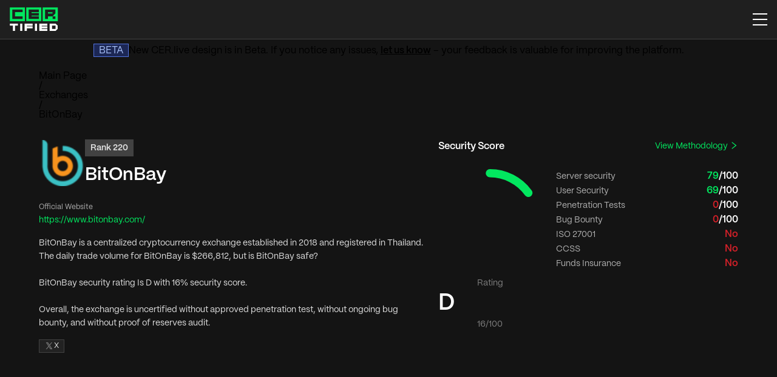

--- FILE ---
content_type: text/javascript
request_url: https://cer.live/app/assets/facebook-logo-DUADn6c6.js
body_size: 2410
content:
import{r}from"./index-BTgzZJKn.js";var v,p;function i(){return i=Object.assign?Object.assign.bind():function(n){for(var t=1;t<arguments.length;t++){var e=arguments[t];for(var a in e)Object.prototype.hasOwnProperty.call(e,a)&&(n[a]=e[a])}return n},i.apply(this,arguments)}var j=function(t){return r.createElement("svg",i({xmlns:"http://www.w3.org/2000/svg",width:16,height:16,fill:"none",viewBox:"0 0 16 16"},t),v||(v=r.createElement("path",{fill:"#fff",fillOpacity:.45,d:"M8.951 6.658 12.674 2h-.882L8.559 6.044 5.978 2H3l3.904 6.116L3 13h.882l3.414-4.27L10.022 13H13zM7.743 8.17l-.396-.61L4.2 2.716h1.355l2.54 3.91.396.61 3.301 5.083h-1.355z"})),p||(p=r.createElement("path",{stroke:"#fff",strokeOpacity:.45,strokeWidth:.2,d:"m9.074 6.664 3.678-4.602.13-.162h-1.138l-.03.038-3.145 3.935-2.507-3.927-.03-.046H2.819l.098.154L6.78 8.109l-3.86 4.829-.129.162H3.93l.03-.038 3.327-4.161 2.651 4.153.03.046h3.214l-.098-.154zm1.418 5.554L7.843 8.14l-.016-.025-.396-.609-3.047-4.691h1.117L8.01 6.68l.396.609 3.201 4.929z"})))},m;function o(){return o=Object.assign?Object.assign.bind():function(n){for(var t=1;t<arguments.length;t++){var e=arguments[t];for(var a in e)Object.prototype.hasOwnProperty.call(e,a)&&(n[a]=e[a])}return n},o.apply(this,arguments)}var S=function(t){return r.createElement("svg",o({xmlns:"http://www.w3.org/2000/svg",width:16,height:16,fill:"none",viewBox:"0 0 16 16"},t),m||(m=r.createElement("g",{stroke:"#fff",strokeLinecap:"round",strokeLinejoin:"round",strokeOpacity:.45},r.createElement("path",{d:"M14.582 4.86a1.64 1.64 0 0 0-.42-.746 1.66 1.66 0 0 0-.74-.437c-1.027-.248-5.137-.248-5.137-.248s-4.11 0-5.137.272c-.281.079-.537.23-.74.437a1.64 1.64 0 0 0-.419.746 17 17 0 0 0-.275 3.128 17 17 0 0 0 .275 3.152c.078.272.226.52.429.718.203.2.454.343.73.418 1.027.272 5.137.272 5.137.272s4.11 0 5.138-.272c.28-.08.536-.23.74-.438a1.64 1.64 0 0 0 .419-.745c.186-1.025.278-2.064.274-3.105a17 17 0 0 0-.274-3.152"}),r.createElement("path",{d:"M6.857 9.714 10.286 8 6.857 6.286z"}))))},u;function l(){return l=Object.assign?Object.assign.bind():function(n){for(var t=1;t<arguments.length;t++){var e=arguments[t];for(var a in e)Object.prototype.hasOwnProperty.call(e,a)&&(n[a]=e[a])}return n},l.apply(this,arguments)}var E=function(t){return r.createElement("svg",l({xmlns:"http://www.w3.org/2000/svg",width:16,height:16,fill:"none",viewBox:"0 0 16 16"},t),u||(u=r.createElement("path",{fill:"#fff",fillOpacity:.45,d:"M4.962 12.5h-2.28V5.156h2.28zM3.821 4.154a1.332 1.332 0 0 1-.934-2.267 1.32 1.32 0 0 1 2.254.934c0 .729-.591 1.333-1.32 1.333m9.677 8.346h-2.276V8.925c0-.852-.017-1.945-1.186-1.945-1.185 0-1.367.926-1.367 1.884V12.5H6.39V5.156h2.187v1.002h.032c.304-.577 1.048-1.186 2.158-1.186 2.308 0 2.732 1.52 2.732 3.494V12.5z"})))},w;function s(){return s=Object.assign?Object.assign.bind():function(n){for(var t=1;t<arguments.length;t++){var e=arguments[t];for(var a in e)Object.prototype.hasOwnProperty.call(e,a)&&(n[a]=e[a])}return n},s.apply(this,arguments)}var y=function(t){return r.createElement("svg",s({xmlns:"http://www.w3.org/2000/svg",width:16,height:16,fill:"none",viewBox:"0 0 16 16"},t),w||(w=r.createElement("path",{fill:"#fff",fillOpacity:.45,d:"M12.357 3.663c-.814-.38-1.675-.65-2.56-.805a.04.04 0 0 0-.04.02c-.11.198-.234.458-.32.662a9.4 9.4 0 0 0-2.874 0 7 7 0 0 0-.322-.662.04.04 0 0 0-.042-.02c-.884.155-1.745.426-2.559.805a.04.04 0 0 0-.017.015c-1.63 2.469-2.076 4.876-1.857 7.254a.05.05 0 0 0 .016.03 10.4 10.4 0 0 0 3.14 1.609.04.04 0 0 0 .043-.015q.364-.503.642-1.059a.04.04 0 0 0-.007-.047l-.014-.009a7 7 0 0 1-.98-.474.041.041 0 0 1-.004-.067q.098-.075.193-.155a.038.038 0 0 1 .041-.006c2.058.952 4.285.952 6.318 0a.04.04 0 0 1 .041.005q.096.079.196.155a.04.04 0 0 1-.004.068 6.5 6.5 0 0 1-.98.473.04.04 0 0 0-.024.024l-.003.017.005.016q.284.555.641 1.058a.04.04 0 0 0 .045.016 10.3 10.3 0 0 0 3.144-1.609.04.04 0 0 0 .016-.03c.262-2.748-.439-5.137-1.858-7.253a.03.03 0 0 0-.018-.016zm-6.442 5.82c-.619 0-1.13-.577-1.13-1.284 0-.709.5-1.285 1.13-1.285.635 0 1.14.582 1.13 1.285 0 .708-.5 1.284-1.13 1.284m4.178 0c-.62 0-1.13-.577-1.13-1.284 0-.709.5-1.285 1.13-1.285.634 0 1.14.582 1.13 1.285 0 .708-.496 1.284-1.13 1.284"})))},d;function g(){return g=Object.assign?Object.assign.bind():function(n){for(var t=1;t<arguments.length;t++){var e=arguments[t];for(var a in e)Object.prototype.hasOwnProperty.call(e,a)&&(n[a]=e[a])}return n},g.apply(this,arguments)}var _=function(t){return r.createElement("svg",g({xmlns:"http://www.w3.org/2000/svg",width:16,height:16,fill:"none",viewBox:"0 0 16 16"},t),d||(d=r.createElement("path",{fill:"#fff",fillOpacity:.45,d:"M1.894 7.166q5.235-2.54 6.98-3.35C12.2 2.277 12.89 2.01 13.34 2c.099-.002.32.026.464.155.12.11.154.258.17.361.016.104.036.34.02.525-.18 2.108-.96 7.225-1.356 9.586-.168 1-.498 1.334-.818 1.367-.695.071-1.223-.512-1.896-1.003-1.054-.77-1.65-1.248-2.672-1.999-1.182-.868-.415-1.344.258-2.123.176-.204 3.24-3.307 3.298-3.589.008-.035.015-.166-.055-.236s-.174-.045-.248-.026q-.159.039-5.05 3.717-.716.547-1.298.534c-.427-.01-1.25-.27-1.86-.49-.75-.272-1.346-.415-1.294-.876q.04-.36.89-.737"})))},O;function c(){return c=Object.assign?Object.assign.bind():function(n){for(var t=1;t<arguments.length;t++){var e=arguments[t];for(var a in e)Object.prototype.hasOwnProperty.call(e,a)&&(n[a]=e[a])}return n},c.apply(this,arguments)}var M=function(t){return r.createElement("svg",c({xmlns:"http://www.w3.org/2000/svg",width:16,height:16,fill:"none",viewBox:"0 0 16 16"},t),O||(O=r.createElement("path",{fill:"#fff",fillOpacity:.45,fillRule:"evenodd",d:"M12.04 3.527a.722.722 0 1 1 1.444 0 .722.722 0 0 1-1.444 0m-.886.392L8.97 3.484l-.397 1.974c1.223.087 2.344.455 3.234 1.026a1.953 1.953 0 1 1 2.012 3.299c-.008 1.244-.71 2.329-1.76 3.086-1.055.761-2.489 1.218-4.052 1.218s-2.998-.457-4.053-1.218c-1.049-.757-1.751-1.842-1.759-3.086a1.954 1.954 0 1 1 2.012-3.3c.934-.598 2.122-.974 3.416-1.036l.616-3.06 2.96.59a1.656 1.656 0 1 1-.046.942M3.129 9.762c0-.878.492-1.714 1.372-2.35.88-.634 2.118-1.041 3.507-1.041s2.627.407 3.507 1.042 1.371 1.471 1.371 2.35c0 .877-.491 1.714-1.371 2.349-.88.634-2.118 1.042-3.507 1.042S5.38 12.746 4.5 12.112 3.13 10.64 3.13 9.762m.308-2.679A1.02 1.02 0 0 0 2.34 8.797c.196-.646.582-1.227 1.097-1.714m10.26 1.698-.02.016c-.197-.646-.583-1.227-1.098-1.714l.041-.02a1.02 1.02 0 0 1 1.077 1.718m-8.3 2.872a4.9 4.9 0 0 0 2.61.654 4.9 4.9 0 0 0 2.611-.654l-.467-.808a3.97 3.97 0 0 1-2.126.528H7.99a3.97 3.97 0 0 1-2.127-.528zm.532-2.314a.168.168 0 1 0 0-.336.168.168 0 0 0 0 .336m-.765-.168a.765.765 0 1 1 1.53 0 .765.765 0 0 1-1.53 0m5.09 0a.168.168 0 1 1-.336 0 .168.168 0 0 1 .336 0m-.168-.766a.765.765 0 1 0 0 1.531.765.765 0 0 0 0-1.53",clipRule:"evenodd"})))},b;function f(){return f=Object.assign?Object.assign.bind():function(n){for(var t=1;t<arguments.length;t++){var e=arguments[t];for(var a in e)Object.prototype.hasOwnProperty.call(e,a)&&(n[a]=e[a])}return n},f.apply(this,arguments)}var $=function(t){return r.createElement("svg",f({xmlns:"http://www.w3.org/2000/svg",width:16,height:16,fill:"none",viewBox:"0 0 16 16"},t),b||(b=r.createElement("path",{fill:"#fff",fillOpacity:.45,d:"M8.769 8c0 2.21-1.516 4-3.385 4S2 10.21 2 8s1.515-4 3.384-4C7.254 4 8.77 5.79 8.77 8m3.712 0c0 2.08-.757 3.765-1.692 3.765S9.097 10.08 9.097 8s.758-3.765 1.692-3.765c.935 0 1.692 1.686 1.692 3.765M14 8c0 1.863-.267 3.374-.595 3.374-.329 0-.595-1.511-.595-3.374s.266-3.374.595-3.374S14 6.136 14 8"})))},L;function h(){return h=Object.assign?Object.assign.bind():function(n){for(var t=1;t<arguments.length;t++){var e=arguments[t];for(var a in e)Object.prototype.hasOwnProperty.call(e,a)&&(n[a]=e[a])}return n},h.apply(this,arguments)}var z=function(t){return r.createElement("svg",h({xmlns:"http://www.w3.org/2000/svg",width:16,height:16,fill:"none",viewBox:"0 0 16 16"},t),L||(L=r.createElement("path",{fill:"#fff",fillOpacity:.45,d:"m10.607 8.75.31-2.172H8.974V5.17c0-.594.271-1.173 1.143-1.173H11v-1.85S10.197 2 9.43 2C7.828 2 6.78 3.04 6.78 4.923v1.655H5V8.75h1.78V14h2.193V8.75z"})))};export{_ as S,y as a,S as b,M as c,$ as d,j as e,z as f,E as g};


--- FILE ---
content_type: text/javascript
request_url: https://cer.live/app/assets/getShortReward-DpcHWlbX.js
body_size: -33
content:
const r=t=>!t&&t!==0?"N/A":t<1e3?t.toString():t<1e6?(t/1e3).toFixed(0)+"K":(t/1e6).toFixed(0)+"M";export{r as g};


--- FILE ---
content_type: text/javascript
request_url: https://cer.live/app/assets/index-CtDFefTV.js
body_size: 4708
content:
import{j as i,u as s,c as n,m as e,e as I,a6 as _,T as A,aY as R,b5 as O,v as F,b8 as H,b7 as D,L as G}from"./index-BTgzZJKn.js";import{m as U}from"./raitingExchangeMap-McSGeYkZ.js";import{f as C,S as W}from"./formatCurrency-8tDIzqz-.js";import{P as V}from"./progress-DfHROqrr.js";import{g as L}from"./getShortReward-DpcHWlbX.js";import{g as z}from"./getAuditorIcon-MZp_-3a7.js";import{Q as Y}from"./QuestionCircleOutlined-Di861dIA.js";import{L as M}from"./LinkOutlined-D65dK6cd.js";import{T as Q}from"./Table-BeRH4Gp2.js";import{T as q}from"./index-c6kjmfnC.js";import{P as J}from"./index-6CG0atsc.js";import K from"./index-BDxzH-SW.js";import{B as X}from"./Breadcrumb-6PunKylD.js";import"./facebook-logo-DUADn6c6.js";import"./github-logo-Fnx4yB3N.js";import"./addEventListener-BA1lmZnQ.js";import"./dropdown-Bmrdml4N.js";import"./index-B2tayd-k.js";import"./useForceUpdate-BYmk-j__.js";import"./FileOutlined-D-e6yjig.js";import"./index-yup48-6A.js";import"./convertBalance-C33cPCVp.js";import"./absent-icon-BRIuxhU6.js";import"./raitingMap-CdOcf6II.js";const Z=({exchange:t})=>{var k,T,B,S,$;if(!t)return;const o=!!((T=(k=t.certificates)==null?void 0:k.filter(r=>r.name==="BUG_BOUNTY"))!=null&&T[0]),l=(B=t.certificates)==null?void 0:B.some(r=>r.name==="PROOF_OF_FUNDS"&&r.activeUntil>Date.now()),c=(S=t.certificates)==null?void 0:S.some(r=>r.name==="PENETRATION_TEST"&&r.activeUntil>Date.now()),p=r=>{var v;return(v=t==null?void 0:t.certificates)==null?void 0:v.some(E=>E.name===r&&(E.name==="BUG_BOUNTY"||E.activeUntil>Date.now()))},d=["PENETRATION_TEST","PROOF_OF_FUNDS","BUG_BOUNTY"].reduce((r,v)=>p(v)?r+1:r,0);let a="";return d===0?a="uncertified":[1,2].includes(Number(d))?a="partly certified":Number(d)===3&&(a="fully certified"),i.jsxs(i.Fragment,{children:[i.jsxs("p",{children:[t.name.replace("Exchange","")," is a centralized cryptocurrency exchange"," ",t.yearEstablished?" established in "+t.yearEstablished+" ":t.name.replace("Exchange","")+" established year unknown ","and ",t!=null&&t.country?"registered in "+t.country:"the registration country is unknown",". The daily trade volume for"," "+t.name.replace("Exchange","")," is"," ",t.tradingVolume?C(t==null?void 0:t.tradingVolume):"unknown",", but is"," ",t.name.replace("Exchange","")," safe?"]}),i.jsx("br",{}),i.jsxs("p",{children:[t.name," security rating Is"," ",(($=U(t.rating||0))==null?void 0:$.cerRating)+" ","with ",t!=null&&t.rating?(t.rating*10).toFixed():"0","% security score."]}),i.jsx("br",{}),i.jsxs("p",{children:["Overall, the exchange is ",a," ",c?"with":"without"," approved penetration test, ",o?"with":"without"," ongoing bug bounty, and"," ",l?"with":"without"," proof of reserves audit."]})]})},tt=s.section.withConfig({componentId:"sc-11da794-0"})(["display:flex;flex-direction:column;padding-bottom:48px;border-bottom:solid 1px ",";@media screen and (min-width:","){flex-direction:row;}"],n.whiteMediumLow,e.desktop),it=s.div.withConfig({componentId:"sc-11da794-1"})(["display:flex;flex-direction:column;margin-bottom:48px;@media screen and (min-width:","){min-width:380px;margin-right:24px;}@media screen and (min-width:","){min-width:57%;margin-bottom:0;}"],e.desktop,e.desktopHD),ot=s.div.withConfig({componentId:"sc-11da794-2"})(["display:flex;align-items:center;margin-bottom:26px;gap:16px;@media screen and (min-width:","){margin-bottom:24px;gap:20px;}"],e.tablet),st=s.img.withConfig({componentId:"sc-11da794-3"})(["width:60px;height:60px;@media screen and (min-width:","){width:76px;height:76px;}"],e.tablet),nt=s.div.withConfig({componentId:"sc-11da794-4"})(["display:flex;flex-direction:column;"]),et=s.span.withConfig({componentId:"sc-11da794-5"})(["display:flex;width:fit-content;padding:2px 8px;margin-bottom:12px;color:",";border:1px solid ",";background-color:",";font-size:14px;font-weight:600;line-height:22px;"],n.whiteHigh,n.greyDark,n.greyDark),rt=s.h1.withConfig({componentId:"sc-11da794-6"})(["display:flex;align-items:center;color:",";font-size:24px;font-weight:600;line-height:32px;@media screen and (min-width:","){font-size:30px;line-height:38px;}"],n.white,e.tablet),lt=s.p.withConfig({componentId:"sc-11da794-7"})(["color:",";font-size:12px;line-height:20px;"],n.whiteMedium),dt=s.a.withConfig({componentId:"sc-11da794-8"})(["margin-bottom:16px;color:",";font-size:14px;line-height:22px;"],n.greenPrimary),ct=s.div.withConfig({componentId:"sc-11da794-9"})(["margin-bottom:16px;color:",";font-size:14px;line-height:22px;"],n.whiteHigh),pt=s.div.withConfig({componentId:"sc-11da794-10"})(["display:flex;flex-direction:column;"]),at=s.div.withConfig({componentId:"sc-11da794-11"})(["display:flex;justify-content:space-between;margin-bottom:25px;"]),mt=s.h2.withConfig({componentId:"sc-11da794-12"})(["display:flex;gap:8px;color:",";font-size:16px;font-weight:600;line-height:24px;"],n.white),ft=s.a.withConfig({componentId:"sc-11da794-13"})(["color:",";font-size:14px;line-height:22px;& svg{color:inherit;}"],n.greenPrimary),ht=s.div.withConfig({componentId:"sc-11da794-14"})(["display:flex;flex-direction:column;@media screen and (min-width:","){flex-direction:row;justify-content:space-between;}"],e.tablet),jt=s(V).withConfig({componentId:"sc-11da794-15"})(["margin:0 auto 25px;@media screen and (min-width:","){margin:0;}@media screen and (min-width:","){margin-right:24px;}"],e.tablet,e.desktop),N=s.span.withConfig({componentId:"sc-11da794-16"})(["display:flex;justify-content:center;color:",";font-size:14px;line-height:22px;"],n.whiteLow),wt=s.h2.withConfig({componentId:"sc-11da794-17"})(["color:",";font-size:38px;font-weight:600;line-height:46px;"],n.white),ut=s.ul.withConfig({componentId:"sc-11da794-18"})(["display:flex;flex-direction:column;gap:10px;width:100%;@media screen and (min-width:","){width:300px;}"],e.tablet),m=s.li.withConfig({componentId:"sc-11da794-19"})(["display:flex;align-items:center;justify-content:space-between;"]),f=s.h3.withConfig({componentId:"sc-11da794-20"})(["color:",";font-size:14px;line-height:22px;font-weight:400;"],n.whiteMedium),h=s.p.withConfig({componentId:"sc-11da794-21"})(["color:",";font-size:16px;font-weight:700;line-height:24px;"],n.white),j=s.span.withConfig({componentId:"sc-11da794-22"})(["color:",";"],({$isGood:t})=>t?n.greenPrimary:n.red),yt=s.span.withConfig({componentId:"sc-11da794-23"})(["display:flex;width:40px;height:40px;"]),xt=({exchange:t})=>i.jsxs(tt,{children:[i.jsxs(it,{children:[i.jsxs(ot,{children:[t!=null&&t.icon?i.jsx(st,{src:t.icon,alt:t.name+" logo",width:40,height:40}):i.jsx(yt,{}),i.jsxs(nt,{children:[i.jsxs(et,{children:["Rank ",t==null?void 0:t.rank]}),i.jsx(rt,{children:t==null?void 0:t.name})]})]}),(t==null?void 0:t.link)&&i.jsxs(i.Fragment,{children:[i.jsx(lt,{children:"Official Website"}),i.jsx(dt,{href:t.link,target:"_blank",rel:"noopener noreferrer nofollow",children:t==null?void 0:t.link})]}),i.jsx(ct,{children:i.jsx(Z,{exchange:t})}),i.jsx(W,{socialReferences:t==null?void 0:t.socialReferences})]}),i.jsxs(pt,{children:[i.jsxs(at,{children:[i.jsx(mt,{children:"Security Score"}),i.jsxs(ft,{href:I.baseLandingUrl+"/methodology/cryptoexchanges",children:["View Methodology ",i.jsx(_,{})]})]}),i.jsxs(ht,{children:[i.jsx(jt,{type:"circle",percent:t!=null&&t.rating?t.rating*10:0,format:()=>{var o;return i.jsxs(i.Fragment,{children:[i.jsx(N,{children:"Rating"}),i.jsx(wt,{children:(o=U((t==null?void 0:t.rating)||0))==null?void 0:o.cerRating}),i.jsxs(N,{children:[t!=null&&t.rating?(t.rating*10).toFixed():"0","/100"]})]})},size:170,strokeColor:n.greenPrimary,strokeWidth:8,gapPosition:"right"}),i.jsxs(ut,{children:[i.jsxs(m,{children:[i.jsx(f,{children:"Server security"}),i.jsxs(h,{children:[i.jsx(j,{$isGood:typeof(t==null?void 0:t.serverSecurity)=="number"&&(t==null?void 0:t.serverSecurity)>49,children:(t==null?void 0:t.serverSecurity)||0}),"/100"]})]}),i.jsxs(m,{children:[i.jsx(f,{children:"User Security"}),i.jsxs(h,{children:[i.jsx(j,{$isGood:typeof(t==null?void 0:t.userSecurity)=="number"&&(t==null?void 0:t.userSecurity)>49,children:(t==null?void 0:t.userSecurity)||0}),"/100"]})]}),i.jsxs(m,{children:[i.jsx(f,{children:"Penetration Tests"}),i.jsxs(h,{children:[i.jsx(j,{$isGood:!!(t&&t.penetrationTests>=50),children:t==null?void 0:t.penetrationTests}),"/100"]})]}),i.jsxs(m,{children:[i.jsx(f,{children:"Bug Bounty"}),i.jsxs(h,{children:[i.jsx(j,{$isGood:!!(t&&t.bugBounty>=50),children:t==null?void 0:t.bugBounty}),"/100"]})]}),i.jsxs(m,{children:[i.jsx(f,{children:"ISO 27001"}),i.jsx(h,{children:i.jsx(j,{$isGood:!!(t!=null&&t.iso),children:t!=null&&t.iso?"Yes":"No"})})]}),i.jsxs(m,{children:[i.jsx(f,{children:"CCSS"}),i.jsx(h,{children:i.jsx(j,{$isGood:!!(t!=null&&t.ccss),children:t!=null&&t.ccss?"Yes":"No"})})]}),i.jsxs(m,{children:[i.jsx(f,{children:"Funds Insurance"}),i.jsx(h,{children:i.jsx(j,{$isGood:!!(t!=null&&t.fundsInsurance),children:t!=null&&t.fundsInsurance?"Yes":"No"})})]})]})]})]})]}),gt=s.section.withConfig({componentId:"sc-1cbs2kl-0"})(["padding:48px 0;border-bottom:solid 1px ",";"],n.whiteMediumLow),bt=s.ul.withConfig({componentId:"sc-1cbs2kl-1"})(["display:flex;flex-direction:column;gap:24px;@media screen and (min-width:1280px){flex-wrap:wrap;flex-direction:row;}"]),w=s.li.withConfig({componentId:"sc-1cbs2kl-2"})(["display:flex;flex-direction:column;@media screen and (min-width:","){width:calc(100% / 5 - 20px);}"],e.desktop),u=s.h3.withConfig({componentId:"sc-1cbs2kl-3"})(["font-weight:400;margin-bottom:4px;display:flex;align-items:center;gap:4px;color:",";font-size:14px;line-height:22px;"],n.whiteLow),y=s.div.withConfig({componentId:"sc-1cbs2kl-4"})(["display:flex;align-items:center;gap:8px;@media screen and (min-width:","){flex-direction:column;align-items:flex-start;}"],e.desktop),x=s.p.withConfig({componentId:"sc-1cbs2kl-5"})(["color:",";font-size:24px;font-weight:600;line-height:32px;"],n.whiteHigh),g=s.span.withConfig({componentId:"sc-1cbs2kl-6"})(["color:",";font-weight:400;"],n.whiteLow),Ct=s.img.withConfig({componentId:"sc-1cbs2kl-7"})(["width:217px;height:20px;margin-top:6px;"]),It=({exchange:t})=>{const o=Date.now(),l=p=>{var d;return(d=t==null?void 0:t.certificates)==null?void 0:d.some(a=>a.name===p&&(a.name==="BUG_BOUNTY"||a.activeUntil>o))},c=["PENETRATION_TEST","PROOF_OF_FUNDS","BUG_BOUNTY"].reduce((p,d)=>l(d)?p+1:p,0);return i.jsx(gt,{children:i.jsxs(bt,{children:[i.jsxs(w,{children:[i.jsx(u,{children:"Total Balance"}),i.jsx(y,{children:i.jsx(x,{children:C(t==null?void 0:t.totalBalance)||i.jsx(g,{children:"N/A"})})})]}),i.jsxs(w,{children:[i.jsx(u,{children:"BTC Balance"}),i.jsx(y,{children:i.jsx(x,{children:C(t==null?void 0:t.btcBalance)||i.jsx(g,{children:"N/A"})})})]}),i.jsxs(w,{children:[i.jsx(u,{children:"ETH Balance"}),i.jsx(y,{children:i.jsx(x,{children:C(t==null?void 0:t.ethBalance)||i.jsx(g,{children:"N/A"})})})]}),i.jsxs(w,{children:[i.jsx(u,{children:"Trading Volume (24h)"}),i.jsx(y,{children:i.jsx(x,{children:C(t==null?void 0:t.tradingVolume)||i.jsx(g,{children:"N/A"})})})]}),i.jsxs(w,{children:[i.jsx(u,{children:"Certification"}),i.jsx(y,{children:i.jsx(x,{children:c?i.jsx(Ct,{src:`${I.baseAppUrl}/images/cer-star-${c}.png`,alt:"certification achievement"}):i.jsx(g,{children:"Not Certified"})})})]})]})})},vt=s.section.withConfig({componentId:"sc-1rp63hz-0"})(["padding:48px 0;"]),Et=s.h2.withConfig({componentId:"sc-1rp63hz-1"})(["color:",";margin-bottom:24px;font-size:24px;font-weight:600;line-height:32px;"],n.white),kt=s.p.withConfig({componentId:"sc-1rp63hz-2"})(["margin-bottom:24px;color:",";font-size:14px;font-style:normal;font-weight:400;line-height:22px;"],n.whiteLow),Tt=s.div.withConfig({componentId:"sc-1rp63hz-3"})(["display:flex;align-items:center;gap:10px;"]),Bt=s.p.withConfig({componentId:"sc-1rp63hz-4"})(["color:",";font-size:14px;line-height:22px;"],n.white),St=s.a.withConfig({componentId:"sc-1rp63hz-5"})(["display:flex;align-items:center;justify-content:center;gap:4px;color:",";font-size:14px;line-height:22px;& svg{width:16px;height:16px;color:",";transition:color 300ms;}&:hover svg{color:",";}"],n.greenPrimary,n.whiteLow,n.greenPrimary);s(Y).withConfig({componentId:"sc-1rp63hz-6"})(["display:flex;color:",";cursor:pointer;transition:color 250ms ease-in-out;font-size:16px;&:hover{color:",";}"],n.whiteLow,n.white);const b=s.span.withConfig({componentId:"sc-1rp63hz-7"})(["color:",";font-weight:400;"],n.whiteLow),P=s(A).withConfig({componentId:"sc-1rp63hz-8"})(["color:",";background-color:",";border-color:",";"],({$color:t})=>t,({$bgc:t})=>t,({$borderColor:t})=>t),$t=[{title:"Platform",dataIndex:"name",key:"name",fixed:"left",render:(t,{auditorIcon:o,auditorName:l})=>i.jsxs(Tt,{children:[z({auditorIcon:o,auditorName:l})?i.jsx("img",{src:z({auditorIcon:o,auditorName:l}),width:24,height:24,alt:`${l} logo`}):"",l?i.jsx(Bt,{children:l}):i.jsx(b,{children:"N/A"})]})},{title:"Reward",dataIndex:"reward",key:"reward",align:"center",render:t=>(console.log(t),t&&t.split("-")[0]&&t.split("-")[1]?"$"+L(t.split("-")[0])+" - $"+L(t.split("-")[1]):i.jsx(b,{children:"N/A"}))},{title:"Language",dataIndex:"language",key:"language",align:"center",render:t=>t||i.jsx(b,{children:"N/A"})},{title:"Status",dataIndex:"status",key:"status",align:"center",render:t=>t?t!=="ACTIVE"?i.jsx(P,{$color:"#D32029",$bgc:"#2A1215",$borderColor:"#58181C",children:"Outdated"}):i.jsx(P,{$color:"#02E75F",$bgc:"rgba(0, 79, 42, 0.50)",$borderColor:"#009C49",children:"Up to date"}):i.jsx(b,{children:"N/A"})},{title:"Scope",dataIndex:"scopeUrl",key:"scopeUrl",align:"center",render:(t,{scopeUrl:o})=>i.jsx(i.Fragment,{children:o?i.jsxs(St,{href:o,target:"_blank",rel:"noopener noreferrer nofollow",children:["Link ",i.jsx(M,{})]}):i.jsx(b,{children:"N/A"})})}],Lt=({bugBounties:t,name:o})=>i.jsxs(vt,{children:[i.jsx(Et,{children:"Bug Bounty"}),i.jsxs(kt,{children:["These are links to all bug bounties we could find for ",o==null?void 0:o.replace(/exchange/i,"")," ","Exchange"]}),i.jsx(Q,{columns:$t,dataSource:t,rowKey:"id",pagination:!1,scroll:{x:"max-content"}})]}),zt=s.main.withConfig({componentId:"sc-1eihhp8-0"})(["",""],({$isLoading:t})=>!t&&R(["padding-bottom:88px;@media screen and (min-width:","){padding-bottom:124px;}"],e.desktop)),Nt=s(O).withConfig({componentId:"sc-1eihhp8-1"})(["padding-top:16px;margin-bottom:48px;"]),Pt=s.section.withConfig({componentId:"sc-1eihhp8-2"})(["width:100%;"]),Ot=s.h2.withConfig({componentId:"sc-1eihhp8-3"})(["color:",";margin-bottom:24px;font-size:24px;font-weight:600;line-height:32px;"],n.white),ri=()=>{var d;const{id:t}=F(),{data:o,error:l,isLoading:c}=H(t);if(!c&&!o&&l)return i.jsx(K,{});const p=o!=null&&o.projects?`id in (${o.projects.join(",")})`:void 0;return i.jsx(zt,{$isLoading:c,children:c?i.jsx(J,{}):i.jsxs(i.Fragment,{children:[i.jsxs(D,{children:[i.jsx("script",{async:!0,src:"https://www.googletagmanager.com/gtag/js?id=G-HEBH9JH3Y8"}),i.jsx("script",{children:`window.dataLayer = window.dataLayer || []; 
              function gtag(){dataLayer.push(arguments)}
              gtag('js', new Date()); gtag('config', 'G-HEBH9JH3Y8');`}),i.jsx("script",{children:`(function(h,o,t,j,a,r){
            h.hj=h.hj||function(){(h.hj.q=h.hj.q||[]).push(arguments)};
            h._hjSettings={hjid:5035372,hjsv:6};
            a=o.getElementsByTagName('head')[0];
            r=o.createElement('script');r.async=1;
            r.src=t+h._hjSettings.hjid+j+h._hjSettings.hjsv;
            a.appendChild(r);
          })(window,document,'https://static.hotjar.com/c/hotjar-','.js?sv=');`}),i.jsx("script",{type:"application/ld+json",children:`
              {
                "@context": "https://schema.org",
                "@type": "BreadcrumbList",
                "itemListElement": [
                  {
                    "@type": "ListItem",
                    "position": 1,
                    "item": {
                      "@type": "WebPage",
                      "name": "Home",
                      "url": "https://cer.live"
                    }
                  },
                  {
                    "@type": "ListItem",
                    "position": 2,
                    "item": {
                      "@type": "WebPage",
                      "name": "Exchanges",
                      "url": "https://cer.live/exchange"
                    }
                  },
                  {
                    "@type": "ListItem",
                    "position": 3,
                    "item": {
                      "@type": "WebPage",
                      "name": "${o==null?void 0:o.name}",
                      "url": "https://cer.live/exchange/${t}"
                    }
                  }
                ]
              }`}),i.jsx("title",{children:`Is ${o==null?void 0:o.name} safe? ${o==null?void 0:o.name} exchange safety ranking | CER.live`}),i.jsx("meta",{name:"description",content:`Comprehensive security analysis of ${o==null?void 0:o.name} exchange, done by 
              trusted✔️ crypto experts based on 20+ security factors. ${o==null?void 0:o.name} score is…`}),i.jsx("meta",{property:"og:title",content:`Is ${o==null?void 0:o.name} safe? ${o==null?void 0:o.name} exchange safety ranking 
          | CER.live`}),i.jsx("meta",{property:"og:description",content:`Comprehensive security analysis of ${o==null?void 0:o.name} exchange, done by 
              trusted✔️ crypto experts based on 20+ security factors. ${o==null?void 0:o.name} score is…`}),i.jsx("meta",{property:"og:type",content:"website"}),i.jsx("meta",{property:"og:image",content:"https://cer.live/images/cer-logo.svg"}),i.jsx("meta",{property:"og:url",content:`https://cer.live/exchange/${t}`}),i.jsx("meta",{name:"twitter:card",content:"summary_large_image"}),i.jsx("meta",{name:"twitter:site",content:"@cer_live"}),i.jsx("meta",{name:"twitter:title",content:`Is ${o==null?void 0:o.name} safe? ${o==null?void 0:o.name} exchange safety ranking 
          | CER.live`}),i.jsx("meta",{name:"twitter:description",content:`Comprehensive security analysis of ${o==null?void 0:o.name} exchange, done by 
              trusted✔️ crypto experts based on 20+ security factors. ${o==null?void 0:o.name} score is…`}),i.jsx("meta",{name:"twitter:image",content:"https://cer.live/images/cer-logo.svg"}),i.jsx("link",{rel:"canonical",href:`https://cer.live/exchange/${t}`})]}),i.jsxs(Nt,{children:[i.jsx(X,{style:{marginBottom:32},items:[{title:i.jsx("a",{href:I.baseLandingUrl,children:"Main Page"})},{title:i.jsx(G,{to:`${I.isLocalhost?I.baseAppUrl:""}/exchange`,children:"Exchanges"})},{title:o==null?void 0:o.name}]}),i.jsx(xt,{exchange:o}),i.jsx(It,{exchange:o}),i.jsx(Lt,{bugBounties:o==null?void 0:o.bugBounties,name:o==null?void 0:o.name})]}),i.jsxs(Pt,{children:[i.jsx(O,{children:i.jsxs(Ot,{children:["Cryptocurrencies listed on ",(d=o==null?void 0:o.name)==null?void 0:d.replace("Exchange","")," Exchange"]})}),i.jsx(q,{whereExchange:p})]})]})})};export{ri as default};


--- FILE ---
content_type: text/javascript
request_url: https://cer.live/app/assets/index-c6kjmfnC.js
body_size: 3067
content:
var J=Object.defineProperty,X=Object.defineProperties;var Z=Object.getOwnPropertyDescriptors;var L=Object.getOwnPropertySymbols;var ee=Object.prototype.hasOwnProperty,te=Object.prototype.propertyIsEnumerable;var R=(n,a,e)=>a in n?J(n,a,{enumerable:!0,configurable:!0,writable:!0,value:e}):n[a]=e,f=(n,a)=>{for(var e in a||(a={}))ee.call(a,e)&&R(n,e,a[e]);if(L)for(var e of L(a))te.call(a,e)&&R(n,e,a[e]);return n},S=(n,a)=>X(n,Z(a));import{u as i,c as l,m as j,aa as o,b5 as ne,I as ae,T as ie,j as t,ab as re,L as oe,e as D,ac as se,b as le,q as _,b9 as ce,S as de}from"./index-BTgzZJKn.js";import{T as he}from"./index-yup48-6A.js";import{A as ue,T as pe}from"./Table-BeRH4Gp2.js";import{c as ge}from"./convertBalance-C33cPCVp.js";import{S as z,a as T}from"./absent-icon-BRIuxhU6.js";import{g as m}from"./getAuditorIcon-MZp_-3a7.js";import{m as me}from"./raitingMap-CdOcf6II.js";const xe=i(ne).withConfig({componentId:"sc-7wia8h-0"})(["padding-top:16px;"]),fe=i(ae).withConfig({componentId:"sc-7wia8h-1"})(["margin-bottom:24px;& svg{color:",";margin-right:10px;}::placeholder{color:",";font-size:14px;font-style:normal;font-weight:400;line-height:22px;}@media screen and (min-width:","){margin-bottom:0;width:38%;}"],l.whiteLow,l.whiteMedium,j.tablet),we=i.div.withConfig({componentId:"sc-7wia8h-2"})(["display:flex;flex-direction:column;margin-bottom:24px;@media screen and (min-width:","){font-size:16px;flex-direction:row;justify-content:space-between;}"],j.tablet),be=i(ue).withConfig({componentId:"sc-7wia8h-3"})(["width:100%;@media screen and (min-width:","){width:200px;}"],j.tablet),je=i.label.withConfig({componentId:"sc-7wia8h-4"})(["width:100%;display:flex;align-items:center;gap:12px;color:rgba(255,255,255,0.45);font-size:14px;line-height:22px;& span{color:rgba(255,255,255,0.85);font-size:14px;font-weight:400;line-height:22px;}@media screen and (min-width:","){width:fit-content;}"],j.tablet),F=i.span.withConfig({componentId:"sc-7wia8h-5"})(["display:flex;align-items:center;gap:10px;",""],n=>n.$isLoading&&"height: 27.5px;"),M=i.span.withConfig({componentId:"sc-7wia8h-6"})(["margin-right:6px;display:flex;min-width:24px;"]),ye=i(ie).withConfig({componentId:"sc-7wia8h-7"})(["width:47px;text-align:center;font-size:14px;line-height:22px;color:",";background-color:",";border-color:",";"],({$color:n})=>n,({$bgc:n})=>n,({$borderColor:n})=>n),ve=i.span.withConfig({componentId:"sc-7wia8h-8"})(["display:flex;width:24px;height:24px;"]),w=i.span.withConfig({componentId:"sc-7wia8h-9"})(["display:flex;justify-content:center;color:",";font-weight:400;"],l.whiteLow),W=i(o.Avatar).withConfig({componentId:"sc-7wia8h-10"})(["width:24px;height:24px;"]),ke=i.ul.withConfig({componentId:"sc-wwfke9-0"})(["display:flex;align-items:center;width:fit-content;margin:0 auto;cursor:pointer;"]),q=i.li.withConfig({componentId:"sc-wwfke9-1"})(["display:flex;width:24px;height:24px;border-radius:50%;border:solid 1px ",";overflow:hidden;background-color:",";&:not(:first-of-type){margin-left:-8px;}"],l.blackDark,l.greyDark),b=i.span.withConfig({componentId:"sc-wwfke9-2"})(["display:flex;align-items:center;justify-content:center;width:100%;height:100%;background-color:",";color:",";text-align:center;font-size:12px;line-height:20px;"],l.greyDark,l.whiteHigh),Ce=i.ul.withConfig({componentId:"sc-wwfke9-3"})(["display:flex;flex-direction:column;gap:8px;"]),Ae=i.li.withConfig({componentId:"sc-wwfke9-4"})(["display:flex;align-items:center;gap:12px;& span{width:24px;height:24px;border-radius:50%;}"]),Ie=i.div.withConfig({componentId:"sc-wwfke9-5"})(["display:flex;"]),Se=i.a.withConfig({componentId:"sc-wwfke9-6"})(["display:flex;align-items:center;gap:12px;"]),ze=i.img.withConfig({componentId:"sc-wwfke9-7"})(["display:flex;width:24px;height:24px;border-radius:50%;border:solid 1px ",";overflow:hidden;"],l.blackDark),Te=i.p.withConfig({componentId:"sc-wwfke9-8"})(["display:flex;font-size:14px;font-weight:600;line-height:22px;"]),E=({tokens:n})=>{const a=t.jsx(Ce,{children:n.map(e=>t.jsx(Ae,{children:t.jsx(Ie,{children:t.jsxs(Se,{href:e.auditUrl,target:"_blank",rel:"noopener noreferrer",children:[m(e)?t.jsx(ze,{src:m(e),alt:`${e.auditorName} logo`}):t.jsx(b,{children:e.auditorName[0]}),t.jsx(Te,{children:e.auditorName})]})})},e.id))});return t.jsx(re,{placement:"rightTop",content:a,children:t.jsxs(ke,{children:[n.length<=3&&n.map(e=>t.jsx(q,{children:m(e)?t.jsx("img",{src:m(e),alt:`${e.auditorName} logo`}):t.jsx(b,{children:e.auditorName[0]})},e.id)),n.length>3&&[...n].slice(0,3).map((e,d)=>t.jsx(q,{children:d<2?t.jsx(t.Fragment,{children:m(e)?t.jsx("img",{src:m(e),alt:`${e.auditorName} logo`}):t.jsx(b,{children:e.auditorName[0]})}):t.jsxs(b,{children:["+",n.length-2]})},e.id))]})})},Ne=Array(20).fill({}).map((n,a)=>({id:a,auditCoverage:0,price:0,priceChange:0,marketCapChange:0,totalSupply:0,tradingVolume:0,circulationSupply:0,link:"",eid:"",icon:"",name:"",rank:null,ticker:"",rating:0,category:"",tokenAuditRelevance:!1,tokenAudits:[],platformAudited:!1,platformAudits:[],marketCap:0,bugBounties:[],insurances:[],incidents:!1,ongoingBugBounty:!1,socialReferences:[],exchanges:[]})),Be=n=>[{title:"Cryptocurrencies",dataIndex:"name",key:"name",fixed:"left",width:"16%",render:(a,e)=>n?t.jsxs(F,{$isLoading:!0,children:[t.jsx(M,{children:t.jsx(W,{shape:"square",active:!0})}),t.jsx(W,{shape:"square",active:!0}),t.jsx(o.Button,{active:!0,size:"small"})]}):t.jsxs(F,{children:[t.jsx(M,{children:e.rank}),e.icon?t.jsx("img",{src:e.icon,alt:e.name+" logo",width:24,height:24}):t.jsx(ve,{}),t.jsx(oe,{to:`${D.isLocalhost?D.baseAppUrl:""}/token/${e.eid}`,children:e.name})]}),sorter:!0},{title:"Security Rating",dataIndex:"rating",key:"rating",align:"center",render:a=>{if(n)return t.jsx(o.Button,{active:!0,size:"small"});if(typeof a!="number")return t.jsx(w,{children:"N/A"});const e=me(a);return t.jsx(ye,{$color:e==null?void 0:e.color,$bgc:e==null?void 0:e.bgc,$borderColor:e==null?void 0:e.borderColor,children:e==null?void 0:e.cerRating})},sorter:!0},{title:"Category",dataIndex:"category",key:"category",render:(a,e)=>n?t.jsx(o.Button,{active:!0,size:"small"}):e.category},{title:"Token Audit Relevance",dataIndex:"tokenAuditRelevance",key:"tokenAuditRelevance",width:"11%",align:"center",render:a=>n?t.jsx(o.Avatar,{active:!0,size:"small",shape:"circle"}):a?t.jsx(z,{}):t.jsx(T,{})},{title:"Token Audits",dataIndex:"tokenAudits",key:"tokenAudits",align:"center",render:(a,e)=>n?t.jsx(o.Avatar,{active:!0,size:"small",shape:"circle"}):e.tokenAudits.length?t.jsx(E,{tokens:e.tokenAudits}):t.jsx(w,{children:"N/A"}),sorter:!0},{title:"Platform Audits",dataIndex:"platformAudits",key:"platformAudits",align:"center",render:(a,e)=>n?t.jsx(o.Avatar,{active:!0,size:"small",shape:"circle"}):e.platformAudits.length?t.jsx(E,{tokens:e.platformAudits}):t.jsx(w,{children:"N/A"}),sorter:!0},{title:"Market Cap",dataIndex:"marketCap",key:"marketCap",render:a=>n?t.jsx(o.Button,{active:!0,size:"small"}):ge(a)||t.jsx(w,{children:"N/A"}),sorter:!0},{title:"Bug Bounty",dataIndex:"bugBounty",key:"bugBounty",align:"center",render:(a,e)=>n?t.jsx(o.Avatar,{active:!0,size:"small",shape:"circle"}):e.bugBounties.length?t.jsx(z,{}):t.jsx(T,{}),sorter:!0},{title:"Insurance",dataIndex:"isInsurance",key:"isInsurance",align:"center",render:(a,e)=>n?t.jsx(o.Avatar,{active:!0,size:"small",shape:"circle"}):e.insurances.length?t.jsx(z,{}):t.jsx(T,{})},{title:"Incidents",dataIndex:"incidents",key:"incidents",align:"center",render:a=>n?t.jsx(o.Button,{active:!0,size:"small"}):a?t.jsx("span",{style:{color:l.greenPrimary},children:"No"}):t.jsx("span",{style:{color:l.red},children:"Yes"})}],O={rating:"e.rate",tokenAudits:"e.auditsSmartContractCount",platformAudits:"e.auditsLayerOneCount",bugBounty:"e.bugBountiesCount",marketCap:"e.marketCap"},We=({whereExchange:n})=>{var B,$,P;const a=se(),e=le(),d=_.parse(a.search),{from:N=0,size:y=20,search:v,category:k="all",field:u,order:C}=d,V="detailsLevel='LIVE'",H=v?`name.ts='${v}'`:"",Q=k!=="all"?`category='${k}'`:"",U=u==="marketCap"?"e.marketCap is not null":"",h=ce({from:Number(N),size:Number(y),where:[V,H,Q,n,U].filter(Boolean).join(" and "),sort:u&&C?[{field:(B=O[u])!=null&&B.length?O[u]:u,order:C}]:[{field:u||"e.rank",order:C||"Asc"}]}),A=({from:r,size:c,search:I,category:p,field:g,order:x})=>{const s={};r&&c&&(s.from=Number((r-1)*c)),r&&c&&(s.size=c),p&&p!=="all"&&(s.category=p),I&&(s.search=I),g&&(s.field=g),x&&(s.order=x),e({pathname:a.pathname,search:_.stringify(s,{skipNull:!0})})},K=({current:r,pageSize:c},I,{order:p,field:g})=>{const x=()=>{if(p==="ascend")return"Asc";if(p==="descend")return"Desc"},s=()=>{if(typeof g=="string"&&g.length&&x())return g},G={from:s()===d.field&&r||1,size:c||d.size,order:x(),field:s()};A(f(f({},d),G))},Y=Be(h.isLoading);return t.jsxs(t.Fragment,{children:[t.jsx(xe,{children:t.jsxs(we,{children:[t.jsx(fe,{size:"large",placeholder:"Search by name",prefix:t.jsx(de,{}),value:v,onChange:r=>A(S(f({},d),{from:1,search:r.target.value}))}),t.jsxs(je,{children:["Category:",t.jsx(be,{size:"large",defaultValue:k,onChange:r=>A(S(f({},d),{from:1,category:r})),options:[{value:"all",label:"All"},{value:"Platform",label:"Platform"},{value:"DeFi",label:"DeFi"},{value:"Wallet",label:"Wallet"},{value:"Blockchain",label:"Blockchain"},{value:"Token",label:"Token"},{value:"Stablecoin",label:"Stablecoin"},{value:"Cryptoexchange",label:"Cryptoexchange"},{value:"Algorithmic Stablecoin",label:"Algorithmic Stablecoin"}]})]})]})}),t.jsx(he,{children:t.jsx(pe,{dataSource:(($=h==null?void 0:h.data)==null?void 0:$.data)||Ne,columns:Y,rowKey:"id",scroll:{x:1200},onChange:K,pagination:{current:N/y+1,pageSize:y,showSizeChanger:!0,onChange:()=>window.scrollTo({top:230,left:1,behavior:"smooth"}),showTotal:(r,c)=>`${c[0]}-${c[1]} of ${r}`,total:(P=h==null?void 0:h.data)==null?void 0:P.total,className:"custom-pagination"}})})]})};export{We as T};


--- FILE ---
content_type: image/svg+xml
request_url: https://cer.live/app/images/auditors/trailofbits.svg
body_size: 1269
content:
<svg width="24" height="24" fill="none" xmlns="http://www.w3.org/2000/svg"><path fill="#fff" d="M0 0h24v24H0z"/><path d="m8.967 17.69-1.781-.963L6.756 18l2.207-.31h.004zM8.967 17.69h-.004.004zM15.096 17.07l1.434-.42.538-1.684-1.323.09-.649 2.014zM18.508 6.272l-1.096-.705-.613 1.934 1.205.36.503-1.59zM11.116 5.82s.743.226 1.035.308l1.056.31L13.225 5l-1.855.366-.254.454zM3.75 11.192l1.303.003.464-1.443-1.185-.312c-.125.397-.453 1.355-.582 1.752zM1.326 9.85l.975 1.008.561-1.787-1.196-.315-.34 1.095zM21.97 15.617c-.02-.506-.162-.671-.463-.982l-1.57.104c.438.273.706.61.761 1.064.062.498-.484 1.073-1.011 1.073-.295 0-.441-.23-.441-.492.008-.196.078-.45.182-.62H18.096c-.104.263-.19.56-.19.84 0 .96.856 1.207 1.668 1.207.848 0 1.549-.161 1.99-.935.199-.35.423-.85.406-1.259zM5.401 5.13l-4.082.003L1 6.128l1.496-.001-.74 2.312 1.197.315.832-2.628 1.297-.002.319-.994z" fill="#000"/><path d="M5.846 8.69c.147-.009.295-.009.442-.009.242 0 .605.017.605.348.001.23-.085.519-.154.74-.13.45-.285.9-.31 1.36l1.34-.002c-.035-.74.43-1.386.43-2.117 0-.493-.38-.688-.822-.765l.13-.017C8.466 8.1 9.001 7.36 9 6.434c0-1.027-.875-1.315-1.766-1.314l-1.539.001C5.258 6.456 4.843 7.8 4.418 9.14l1.183.31.245-.76zm.828-2.627h.433c.32 0 .64.075.64.45.002.458-.335 1.232-.89 1.232l-.709.001.526-1.683zM9.473 11.143l.69-1.284 1.653-.002-.05 1.292h1.297l.103-4.398-1.114-.332a20.415 20.415 0 0 0-.16 2.487H10.64c.448-.832.877-1.67 1.264-2.531l-.893-.267-2.886 5.036h1.35zM18.66 11.135l.327-.978-1.738.002.644-2-1.206-.359-1.072 3.337 3.044-.002zM10.605 11.52H8.902l-1.6 4.917 2.036 1.09c1.219-.046 2.073-.932 2.073-2.149 0-.467-.295-.832-.753-.96.9-.203 1.479-.773 1.479-1.707 0-.911-.719-1.191-1.532-1.191zm-.7 4.716c-.242.357-.502.383-.908.383h-.528l.58-1.767c.423.016 1.176-.085 1.176.526 0 .272-.164.637-.32.858zm-.104-2.244h-.485l.51-1.555c.381.017 1.099-.101 1.099.476.01.68-.432 1.08-1.124 1.08zM14.732 7.224l-1.293 4.246-1.142 3.444 1.37-.103.99-3.065h.002l1.337-4.15c-.186-.051-.927-.285-1.264-.372zM15.372 11.529l-.32.993h1.497l-.7 2.211 1.306-.088.682-2.123h1.297l.32-.993h-4.082zM21.306 11.469c-1.34 0-2.137.917-2.137 2.192.002.185.17.642.515.794l1.613-.107c-.275-.227-.76-.764-.76-1.049 0-.391.223-.903.681-.903.312 0 .502.085.502.416 0 .213-.104.408-.164.612H22.8c.078-.178.2-.586.2-.774 0-.927-.917-1.181-1.695-1.181zM6.526 11.555c-.61 0-.697.443-.848.913-.05.168-.146.375-.146.552 0 .34.308.406.594.406.35.002.536-.113.66-.436.085-.22.305-.828.305-1.042 0-.302-.31-.393-.565-.393zm.17.435c0 .075-.087.323-.117.41l-.135.413c-.052.156-.116.336-.317.336-.115 0-.188-.065-.188-.182 0-.152.119-.433.17-.59.05-.155.116-.466.291-.526a.395.395 0 0 1 .125-.018c.08 0 .175.07.175.154l-.004.003zM8.078 12.61l.092-.3h-.53l.143-.447h.557l.098-.3h-.965l-.58 1.84h.405l.252-.793h.528z" fill="#000"/></svg>